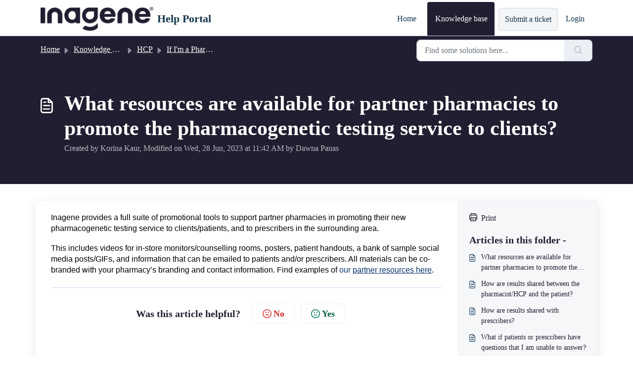

--- FILE ---
content_type: application/javascript
request_url: https://help.inagene.com/assets/cdn/portal/scripts/head.js
body_size: 5968
content:
(window.webpackJsonp=window.webpackJsonp||[]).push([[43],{0:function(e,t,n){"use strict";function r(e,t){var n=Object.keys(e);if(Object.getOwnPropertySymbols){var r=Object.getOwnPropertySymbols(e);t&&(r=r.filter(function(t){return Object.getOwnPropertyDescriptor(e,t).enumerable})),n.push.apply(n,r)}return n}function a(e){for(var t=1;t<arguments.length;t++){var n=null!=arguments[t]?arguments[t]:{};t%2?r(Object(n),!0).forEach(function(t){f()(e,t,n[t])}):Object.getOwnPropertyDescriptors?Object.defineProperties(e,Object.getOwnPropertyDescriptors(n)):r(Object(n)).forEach(function(t){Object.defineProperty(e,t,Object.getOwnPropertyDescriptor(n,t))})}return e}function i(e){"loading"!==document.readyState?e():document.addEventListener("DOMContentLoaded",e)}function o(){var e,t=navigator,n=t.userAgent;return n.match(/chrome|chromium|crios/i)?e="chrome":n.match(/firefox|fxios/i)?e="firefox":n.match(/safari/i)?e="safari":n.match(/opr\//i)?e="opera":n.match(/edg/i)&&(e="edge"),e}function s(e){var t=arguments.length>1&&void 0!==arguments[1]?arguments[1]:"/support/",n=new URL(window.location.href).pathname,r=n.split(t)[0];return r?"".concat(r).concat(e):e}function c(e,t,n){var r=e.hasAttribute("disabled"),a=JSON.stringify(t)!==JSON.stringify(n);a?r&&e.removeAttribute("disabled"):!r&&e.setAttribute("disabled",!0)}n.d(t,"i",function(){return i}),n.d(t,"d",function(){return y}),n.d(t,"p",function(){return v}),n.d(t,"w",function(){return w}),n.d(t,"r",function(){return _}),n.d(t,"M",function(){return S}),n.d(t,"K",function(){return k}),n.d(t,"t",function(){return O}),n.d(t,"I",function(){return x}),n.d(t,"F",function(){return E}),n.d(t,"b",function(){return A}),n.d(t,"k",function(){return L}),n.d(t,"f",function(){return M}),n.d(t,"O",function(){return T}),n.d(t,"A",function(){return j}),n.d(t,"o",function(){return I}),n.d(t,"x",function(){return N}),n.d(t,"D",function(){return m}),n.d(t,"C",function(){return g}),n.d(t,"m",function(){return z}),n.d(t,"J",function(){return C}),n.d(t,"B",function(){return P}),n.d(t,"n",function(){return q}),n.d(t,"e",function(){return F}),n.d(t,"l",function(){return J}),n.d(t,"j",function(){return D}),n.d(t,"c",function(){return H}),n.d(t,"z",function(){return $}),n.d(t,"h",function(){return V}),n.d(t,"N",function(){return W}),n.d(t,"L",function(){return c}),n.d(t,"q",function(){return B}),n.d(t,"s",function(){return R}),n.d(t,"E",function(){return U}),n.d(t,"a",function(){return o}),n.d(t,"y",function(){return s}),n.d(t,"u",function(){return Z}),n.d(t,"g",function(){return G}),n.d(t,"H",function(){return K}),n.d(t,"v",function(){return Q}),n.d(t,"G",function(){return ee});var u=n(1),l=n.n(u),d=n(9),f=n.n(d),p=n(16),h=n(2),m=function(e){var t=document.createElement("div");return t.textContent=e,t.innerHTML.replace(/"/g,"&quot;")},g=function(e){try{return encodeURIComponent(e)}catch(t){return e}},v=function(){return window.localStorage.getItem("recentSearches")?JSON.parse(window.localStorage.getItem("recentSearches")):[]},y=function(){localStorage.setItem("recentSearches","")},b=function(){return window.store.currentLocale||window.store.defaultLocale},w=function(){var e=document.querySelector(".fw-recent-searches"),t=v();e.innerHTML=t.map(function(e){return'<li><a class="ps-32 line-clamp-2" href="/'.concat(b(),"/support/search?term=").concat(g(e),'">').concat(m(e),"</a></li>")}).join("")},_=function(e,t){return e&&e.classList.contains(t)},S=function(e){var t=[].concat(e);t.forEach(function(e){e&&e.classList.toggle("d-none")})},k=function(e){var t=arguments.length>1&&void 0!==arguments[1]?arguments[1]:"primary",n=[].concat(e);n.forEach(function(e){_(e,"btn-".concat(t))?e.classList.replace("btn-".concat(t),"btn-outline-".concat(t)):e.classList.replace("btn-outline-".concat(t),"btn-".concat(t))})},O=function(e){var t=[].concat(e);t.forEach(function(e){e&&!e.classList.contains("d-none")&&e.classList.add("d-none")})},x=function(e){var t=[].concat(e);t.forEach(function(e){e&&e.classList.contains("d-none")&&e.classList.remove("d-none")})},E=function(e,t){Object.keys(t).forEach(function(n){e.setAttribute(n,t[n])})},A=function(e){var t=document.createElement("input");E(t,{type:"hidden",name:"authenticity_token",value:window.csrfToken}),e.appendChild(t)},L=function(e,t){return fetch(e,a(a({},t),{},{headers:{"X-CSRF-Token":window.csrfToken}}))},M=function(e){var t=arguments.length>1&&void 0!==arguments[1]?arguments[1]:300,n=null;return function(){for(var r=arguments.length,a=new Array(r),i=0;r>i;i++)a[i]=arguments[i];clearTimeout(n),n=setTimeout(function(){e.apply(void 0,a)},t)}},T=function(e,t){e&&e.addEventListener("change",function(e){var t={};t[e.target.id]=e.target.value,Object(h.d)(e.target,Object(h.a)(e.target),t)}),t&&EventManager.on("click",t,function(){return e.dataset.formChanged=!1,Object(h.c)(e,Object(h.b)(e))?Promise.resolve():Promise.reject()})},j=function(e){[].concat(l()(e.querySelectorAll(".form-group .form-control")),l()(e.querySelectorAll(".form-group .form-check-input"))).forEach(function(e){_(e,"invalid")&&(e.classList.remove("invalid"),"checkbox"===e.type?(e.nextElementSibling.nextElementSibling.classList.remove("d-block"),e.nextElementSibling.nextElementSibling.classList.add("d-none")):(e.nextElementSibling.classList.remove("d-block"),e.nextElementSibling.classList.add("d-none")))})},I=function(e){return e.charCode?e.charCode:e.keyCode?e.keyCode:e.which?e.which:0},N=function(e){var t=I(e);return t>=48&&57>=t||t>=65&&90>=t||t>=96&&105>=t||8===t||32===t?!0:!1},C=function(e,t){return sessionStorage.setItem(e,JSON.stringify(t))},z=function(e){return sessionStorage.getItem(e)?JSON.parse(sessionStorage.getItem(e)):void 0},P=function(e){return sessionStorage.removeItem(e)},q=function(e){var t=["Bytes","KB","MB","GB","TB"];if(!e)return"0 Byte";var n=parseInt(Math.floor(Math.log(e)/Math.log(1024)));return"".concat(Math.round(e/Math.pow(1024,n),2)," ").concat(t[n])},F=function(e){return e.replace(/[A-Z]/g,function(e,t){return(0!==t?"-":"")+e.toLowerCase()})},J=function(e,t){for(var n=arguments.length>2&&void 0!==arguments[2]?arguments[2]:null;e&&e.tagName!==t.toUpperCase();){if(n&&e.tagName===n)return null;e=e.parentElement}return e},D={email:{presence:!0,email:!0}},H=50,$=function(){var e=arguments.length>0&&void 0!==arguments[0]?arguments[0]:[],t={},n=new URLSearchParams(document.location.search);return n.forEach(function(n,r){var a=decodeURIComponent(n);e.includes(r)||(r in t?t[r].push(a):t[r]=[a])}),t},V=function(e){return JSON.parse(JSON.stringify(e))},W=function(e){if(window.history.replaceState){var t="".concat(window.location.protocol,"//").concat(window.location.host).concat(window.location.pathname,"?").concat(e);window.history.replaceState({path:t},"",t)}},B=function(e){return"choicesInstance"in e},R=function(e){return"_flatpickr"in e},U=function(e){return e.offsetHeight+e.scrollTop>=e.scrollHeight},Y=function(e,t){var n=e.getAttribute("aria-describedby");n&&!t.getAttribute("aria-describedby")&&t.setAttribute("aria-describedby",n)},Z=function(e){var t={altInput:!0,altInputClass:"form-control alt-flatpickr-input",altFormat:"j M, Y",dateFormat:"Y-m-d",locale:window.I18n.t("portal_js_translations.flatpickr_translations"),onReady:function(e,t,n){n.altInput&&n.input&&Y(n.input,n.altInput)}};e.querySelectorAll('input[type="date"]').forEach(function(e){Object(p.a)(e,t)})},G=function(e){try{var t=e?String(e):"";return t.replace(/&lt;?/g,"<").replace(/&gt;?/g,">")}catch(n){return e}},K=function(e){var t,n,r,a,i,o,s;if(null!==e&&void 0!==e&&null!==(t=e.defaults)&&void 0!==t&&t.options){null!==(n=window)&&void 0!==n&&null!==(r=n.store)&&void 0!==r&&null!==(a=r.portalLaunchParty)&&void 0!==a&&a.enableStrictSearch&&(e.defaults.options.searchFields=["label"],e.defaults.options.fuseOptions={threshold:.1,ignoreLocation:!0,distance:1e3});var c=null===(i=window)||void 0===i?void 0:null===(o=i.store)||void 0===o?void 0:null===(s=o.portalLaunchParty)||void 0===s?void 0:s.homepageNavAccessibilityEnabled,u=document.getElementById("navbarContent");c&&u&&u.classList.add("home_nav_accessibility_lp")}},X=["notice","warning","error"],Q=function(){setTimeout(function(){X.forEach(function(e){var t=document.querySelector("#".concat(e,".alert"));t&&t.focus()})},500)},ee=function(e){var t=e.containerOuter.element,n=t.closest(".form-group");if(n){var r=n.querySelector("div.invalid-feedback"),a=r&&r.id;a&&!t.getAttribute("aria-describedby")&&t.setAttribute("aria-describedby",a)}}},165:function(e,t,n){var r;!function(a,i){r=function(){return i(a)}.call(t,n,t,e),!(void 0!==r&&(e.exports=r))}(this,function(e){"use strict";var t=e&&e.I18n||{},n=Array.prototype.slice,r=function(e){return("0"+e.toString()).substr(-2)},a=function(e,t){return p("round",e,-t).toFixed(t)},i=function(e){var t=typeof e;return"function"===t||"object"===t},o=function(e){var t=typeof e;return"function"===t},s=function(e){return"undefined"!=typeof e&&null!==e},c=function(e){return Array.isArray?Array.isArray(e):"[object Array]"===Object.prototype.toString.call(e)},u=function(e){return"string"==typeof e||"[object String]"===Object.prototype.toString.call(e)},l=function(e){return"number"==typeof e||"[object Number]"===Object.prototype.toString.call(e)},d=function(e){return e===!0||e===!1},f=function(e){return null===e},p=function(e,t,n){return"undefined"==typeof n||0===+n?Math[e](t):(t=+t,n=+n,isNaN(t)||"number"!=typeof n||n%1!==0?NaN:(t=t.toString().split("e"),t=Math[e](+(t[0]+"e"+(t[1]?+t[1]-n:-n))),t=t.toString().split("e"),+(t[0]+"e"+(t[1]?+t[1]+n:n))))},h=function(e,t){return o(e)?e(t):e},m=function(e,t){var n,r;for(n in t)t.hasOwnProperty(n)&&(r=t[n],u(r)||l(r)||d(r)||c(r)||f(r)?e[n]=r:(null==e[n]&&(e[n]={}),m(e[n],r)));return e},g={day_names:["Sunday","Monday","Tuesday","Wednesday","Thursday","Friday","Saturday"],abbr_day_names:["Sun","Mon","Tue","Wed","Thu","Fri","Sat"],month_names:[null,"January","February","March","April","May","June","July","August","September","October","November","December"],abbr_month_names:[null,"Jan","Feb","Mar","Apr","May","Jun","Jul","Aug","Sep","Oct","Nov","Dec"],meridian:["AM","PM"]},v={precision:3,separator:".",delimiter:",",strip_insignificant_zeros:!1},y={unit:"$",precision:2,format:"%u%n",sign_first:!0,delimiter:",",separator:"."},b={unit:"%",precision:3,format:"%n%u",separator:".",delimiter:""},w=[null,"kb","mb","gb","tb"],_={defaultLocale:"en",locale:"en",defaultSeparator:".",placeholder:/(?:\{\{|%\{)(.*?)(?:\}\}?)/gm,fallbacks:!1,translations:{},missingBehaviour:"message",missingTranslationPrefix:""};return t.reset=function(){var e;for(e in _)this[e]=_[e]},t.initializeOptions=function(){var e;for(e in _)s(this[e])||(this[e]=_[e])},t.initializeOptions(),t.locales={},t.locales.get=function(e){var n=this[e]||this[t.locale]||this["default"];return o(n)&&(n=n(e)),c(n)===!1&&(n=[n]),n},t.locales["default"]=function(e){var n=[],r=[];return e&&n.push(e),!e&&t.locale&&n.push(t.locale),t.fallbacks&&t.defaultLocale&&n.push(t.defaultLocale),n.forEach(function(e){var n=e.split("-"),a=null,i=null;3===n.length?(a=[n[0],n[1]].join("-"),i=n[0]):2===n.length&&(a=n[0]),-1===r.indexOf(e)&&r.push(e),t.fallbacks&&[a,i].forEach(function(t){"undefined"!=typeof t&&null!==t&&t!==e&&-1===r.indexOf(t)&&r.push(t)})}),n.length||n.push("en"),r},t.pluralization={},t.pluralization.get=function(e){return this[e]||this[t.locale]||this["default"]},t.pluralization["default"]=function(e){switch(e){case 0:return["zero","other"];case 1:return["one"];default:return["other"]}},t.currentLocale=function(){return this.locale||this.defaultLocale},t.isSet=s,t.lookup=function(e,t){t=t||{};var n,r,a,i,o=this.locales.get(t.locale).slice();for(a=this.getFullScope(e,t);o.length;)if(n=o.shift(),r=a.split(t.separator||this.defaultSeparator),i=this.translations[n]){for(;r.length&&(i=i[r.shift()],void 0!==i&&null!==i););if(void 0!==i&&null!==i)return i}return s(t.defaultValue)?h(t.defaultValue,e):void 0},t.pluralizationLookupWithoutFallback=function(e,t,n){var r,a,o=this.pluralization.get(t),c=o(e);if(i(n))for(;c.length;)if(r=c.shift(),s(n[r])){a=n[r];break}return a},t.pluralizationLookup=function(e,t,n){n=n||{};var r,a,o,c,u=this.locales.get(n.locale).slice();for(t=this.getFullScope(t,n);u.length;)if(r=u.shift(),a=t.split(n.separator||this.defaultSeparator),o=this.translations[r]){for(;a.length&&(o=o[a.shift()],i(o));)0===a.length&&(c=this.pluralizationLookupWithoutFallback(e,r,o));if("undefined"!=typeof c&&null!==c)break}return("undefined"==typeof c||null===c)&&s(n.defaultValue)&&(c=i(n.defaultValue)?this.pluralizationLookupWithoutFallback(e,n.locale,n.defaultValue):n.defaultValue,o=n.defaultValue),{message:c,translations:o}},t.meridian=function(){var e=this.lookup("time"),t=this.lookup("date");return e&&e.am&&e.pm?[e.am,e.pm]:t&&t.meridian?t.meridian:g.meridian},t.prepareOptions=function(){for(var e,t=n.call(arguments),r={};t.length;)if(e=t.shift(),"object"==typeof e)for(var a in e)e.hasOwnProperty(a)&&(s(r[a])||(r[a]=e[a]));return r},t.createTranslationOptions=function(e,t){var n=[{scope:e}];return s(t.defaults)&&(n=n.concat(t.defaults)),s(t.defaultValue)&&n.push({message:t.defaultValue}),n},t.translate=function(e,t){t=t||{};var n,r=this.createTranslationOptions(e,t),a=e,o=this.prepareOptions(t);delete o.defaultValue;var u=r.some(function(t){return s(t.scope)?(a=t.scope,n=this.lookup(a,o)):s(t.message)&&(n=h(t.message,e)),void 0!==n&&null!==n?!0:void 0},this);return u?("string"==typeof n?n=this.interpolate(n,t):c(n)?n=n.map(function(e){return"string"==typeof e?this.interpolate(e,t):e},this):i(n)&&s(t.count)&&(n=this.pluralize(t.count,a,t)),n):this.missingTranslation(e,t)},t.interpolate=function(e,t){if(null==e)return e;t=t||{};var n,r,a,i,o=e.match(this.placeholder);if(!o)return e;for(;o.length;)n=o.shift(),a=n.replace(this.placeholder,"$1"),r=s(t[a])?t[a].toString().replace(/\$/gm,"_#$#_"):a in t?this.nullPlaceholder(n,e,t):this.missingPlaceholder(n,e,t),i=new RegExp(n.replace(/{/gm,"\\{").replace(/}/gm,"\\}")),e=e.replace(i,r);return e.replace(/_#\$#_/g,"$")},t.pluralize=function(e,t,n){n=this.prepareOptions({count:String(e)},n);var r,a;return a=this.pluralizationLookup(e,t,n),"undefined"==typeof a.translations||null==a.translations?this.missingTranslation(t,n):"undefined"!=typeof a.message&&null!=a.message?this.interpolate(a.message,n):(r=this.pluralization.get(n.locale),this.missingTranslation(t+"."+r(e)[0],n))},t.missingTranslation=function(e,t){if("guess"===this.missingBehaviour){var n=e.split(".").slice(-1)[0];return(this.missingTranslationPrefix.length>0?this.missingTranslationPrefix:"")+n.replace(/_/g," ").replace(/([a-z])([A-Z])/g,function(e,t,n){return t+" "+n.toLowerCase()})}var r=null!=t&&null!=t.locale?t.locale:this.currentLocale(),a=this.getFullScope(e,t),i=[r,a].join(t.separator||this.defaultSeparator);return'[missing "'+i+'" translation]'},t.missingPlaceholder=function(e,t,n){return"[missing "+e+" value]"},t.nullPlaceholder=function(){return t.missingPlaceholder.apply(t,arguments)},t.toNumber=function(e,t){t=this.prepareOptions(t,this.lookup("number.format"),v);var n,r,i=0>e,o=a(Math.abs(e),t.precision).toString(),s=o.split("."),c=[],u=t.format||"%n",l=i?"-":"";for(e=s[0],n=s[1];e.length>0;)c.unshift(e.substr(Math.max(0,e.length-3),3)),e=e.substr(0,e.length-3);return r=c.join(t.delimiter),t.strip_insignificant_zeros&&n&&(n=n.replace(/0+$/,"")),t.precision>0&&n&&(r+=t.separator+n),u=t.sign_first?"%s"+u:u.replace("%n","%s%n"),r=u.replace("%u",t.unit).replace("%n",r).replace("%s",l)},t.toCurrency=function(e,t){return t=this.prepareOptions(t,this.lookup("number.currency.format",t),this.lookup("number.format",t),y),this.toNumber(e,t)},t.localize=function(e,t,n){switch(n||(n={}),e){case"currency":return this.toCurrency(t,n);case"number":return e=this.lookup("number.format",n),this.toNumber(t,e);case"percentage":return this.toPercentage(t,n);default:var r;return r=e.match(/^(date|time)/)?this.toTime(e,t,n):t.toString(),this.interpolate(r,n)}},t.parseDate=function(e){var t,n,r;if(null==e)return e;if("object"==typeof e)return e;if(t=e.toString().match(/(\d{4})-(\d{2})-(\d{2})(?:[ T](\d{2}):(\d{2}):(\d{2})([\.,]\d{1,3})?)?(Z|\+00:?00)?/)){for(var a=1;6>=a;a++)t[a]=parseInt(t[a],10)||0;t[2]-=1,r=t[7]?1e3*("0"+t[7]):null,n=t[8]?new Date(Date.UTC(t[1],t[2],t[3],t[4],t[5],t[6],r)):new Date(t[1],t[2],t[3],t[4],t[5],t[6],r)}else"number"==typeof e?(n=new Date,n.setTime(e)):e.match(/([A-Z][a-z]{2}) ([A-Z][a-z]{2}) (\d+) (\d+:\d+:\d+) ([+-]\d+) (\d+)/)?(n=new Date,n.setTime(Date.parse([RegExp.$1,RegExp.$2,RegExp.$3,RegExp.$6,RegExp.$4,RegExp.$5].join(" ")))):e.match(/\d+ \d+:\d+:\d+ [+-]\d+ \d+/)?(n=new Date,n.setTime(Date.parse(e))):(n=new Date,n.setTime(Date.parse(e)));return n},t.strftime=function(e,n,a){var a=this.lookup("date",a),i=t.meridian();if(a||(a={}),a=this.prepareOptions(a,g),isNaN(e.getTime()))throw new Error("I18n.strftime() requires a valid date object, but received an invalid date.");var o=e.getDay(),s=e.getDate(),c=e.getFullYear(),u=e.getMonth()+1,l=e.getHours(),d=l,f=l>11?1:0,p=e.getSeconds(),h=e.getMinutes(),m=e.getTimezoneOffset(),v=Math.floor(Math.abs(m/60)),y=Math.abs(m)-60*v,b=(m>0?"-":"+")+(v.toString().length<2?"0"+v:v)+(y.toString().length<2?"0"+y:y);return d>12?d-=12:0===d&&(d=12),n=n.replace("%a",a.abbr_day_names[o]),n=n.replace("%A",a.day_names[o]),n=n.replace("%b",a.abbr_month_names[u]),n=n.replace("%B",a.month_names[u]),n=n.replace("%d",r(s)),n=n.replace("%e",s),n=n.replace("%-d",s),n=n.replace("%H",r(l)),n=n.replace("%-H",l),n=n.replace("%k",l),n=n.replace("%I",r(d)),n=n.replace("%-I",d),n=n.replace("%l",d),n=n.replace("%m",r(u)),n=n.replace("%-m",u),n=n.replace("%M",r(h)),n=n.replace("%-M",h),n=n.replace("%p",i[f]),n=n.replace("%P",i[f].toLowerCase()),n=n.replace("%S",r(p)),n=n.replace("%-S",p),n=n.replace("%w",o),n=n.replace("%y",r(c)),n=n.replace("%-y",r(c).replace(/^0+/,"")),n=n.replace("%Y",c),n=n.replace("%z",b),n=n.replace("%Z",b)},t.toTime=function(e,t,n){var r=this.parseDate(t),a=this.lookup(e,n);if(null==r)return r;var i=r.toString();return i.match(/invalid/i)?i:a?this.strftime(r,a,n):i},t.toPercentage=function(e,t){return t=this.prepareOptions(t,this.lookup("number.percentage.format",t),this.lookup("number.format",t),b),this.toNumber(e,t)},t.toHumanSize=function(e,t){for(var n,r,a,i=1024,o=e,s=0;o>=i&&4>s;)o/=i,s+=1;return 0===s?(a=this.getFullScope("number.human.storage_units.units.byte",t),n=this.t(a,{count:o}),r=0):(a=this.getFullScope("number.human.storage_units.units."+w[s],t),n=this.t(a),r=o-Math.floor(o)===0?0:1),t=this.prepareOptions(t,{unit:n,precision:r,format:"%n%u",delimiter:""}),this.toNumber(o,t)},t.getFullScope=function(e,t){return t=t||{},c(e)&&(e=e.join(t.separator||this.defaultSeparator)),t.scope&&(e=[t.scope,e].join(t.separator||this.defaultSeparator)),e},t.extend=function(e,t){return"undefined"==typeof e&&"undefined"==typeof t?{}:m(e,t)},t.t=t.translate.bind(t),t.l=t.localize.bind(t),t.p=t.pluralize.bind(t),t})},2:function(e,t,n){"use strict";n.d(t,"b",function(){return p}),n.d(t,"a",function(){return f}),n.d(t,"c",function(){return m}),n.d(t,"d",function(){return h});var r=n(3),a=n.n(r),i=n(1),o=n.n(i),s=n(10),c=n.n(s),u=function(e){var t=arguments.length>1&&void 0!==arguments[1]?arguments[1]:{},n=t;switch(e.type){case"email":""!==e.value&&(n.email={message:window.I18n.translate("portal_validation.email")});break;case"url":""!==e.value&&(n.url={message:window.I18n.translate("portal_validation.url")});break;case"text":""!==e.value&&(e.dataset.decimal||e.dataset.number)&&(e.dataset.decimal&&(n.format={pattern:/^-?\d+(\.\d{0,2})?$/i,message:window.I18n.translate("portal_validation.decimal")}),e.dataset.number&&(n.format={pattern:/^-?\d+$/i,message:window.I18n.translate("portal_validation.number")}))}return n},l=function(e,t){if(e){var n=document.getElementById(e),r=document.querySelector(".invalid-feedback.".concat(e));n&&n.classList.add("invalid"),r&&(r.innerHTML=t,r.classList.add("d-block"))}},d=function(e){if(e){var t=document.getElementById(e),n=document.querySelector(".invalid-feedback.".concat(e));t&&t.classList.remove("invalid"),n&&(n.classList.remove("d-block"),n.innerHTML="")}},f=function(e){var t={},n=u(e);return Object.keys(n).length&&(t[e.id]=n),t},p=function(e){var t={};return[].concat(o()(e.querySelectorAll(":not(.d-none).form-group .form-control")),o()(e.querySelectorAll(":not(.d-none).form-check .form-check-input")),o()(e.querySelectorAll(".nested_field :not(.d-none).form-check .form-check-input"))).forEach(function(e){var n=u(e);e.required&&""!==e.id&&(n.presence={message:window.I18n.translate("portal_validation.required"),allowEmpty:!1}),Object.keys(n).length&&(t[e.id]=n)}),t},h=function(e,t,n){d(e.id);var r=c()(n,t,{fullMessages:!1});if(r){var i=a()(r[e.id],1),o=i[0];l(e.id,o)}},m=function(e,t){var n={};[].concat(o()(e.querySelectorAll(":not(.d-none).form-group .form-control")),o()(e.querySelectorAll(":not(.d-none).form-check .form-check-input")),o()(e.querySelectorAll(".nested_field :not(.d-none).form-check .form-check-input"))).forEach(function(e){d(e.id),"checkbox"===e.type?n[e.id]=e.checked?"true":"":"textarea"===e.type&&e.classList.contains("rich-editor")?n[e.id]=e.previousElementSibling.querySelector(".fr-element").innerText:n[e.id]=e.value});var r=c()(n,t,{fullMessages:!1});return r?(e.dataset.errors=!0,Object.entries(r).forEach(function(e){var t=a()(e,2),n=t[0],r=t[1],i=a()(r,1),o=i[0];l(n,o)}),document.querySelector(".invalid").focus(),!1):(e.dataset.errors=!1,!0)}},268:function(e,t,n){"use strict";function r(e,t){var n="undefined"!=typeof Symbol&&e[Symbol.iterator]||e["@@iterator"];if(!n){if(Array.isArray(e)||(n=a(e))||t&&e&&"number"==typeof e.length){n&&(e=n);var r=0,i=function(){};return{s:i,n:function(){return r>=e.length?{done:!0}:{done:!1,value:e[r++]}},e:function(e){throw e},f:i}}throw new TypeError("Invalid attempt to iterate non-iterable instance.\nIn order to be iterable, non-array objects must have a [Symbol.iterator]() method.")}var o,s=!0,c=!1;return{s:function(){n=n.call(e)},n:function(){var e=n.next();return s=e.done,e},e:function(e){c=!0,o=e},f:function(){try{s||null==n["return"]||n["return"]()}finally{if(c)throw o}}}}function a(e,t){if(e){if("string"==typeof e)return i(e,t);var n=Object.prototype.toString.call(e).slice(8,-1);return"Object"===n&&e.constructor&&(n=e.constructor.name),"Map"===n||"Set"===n?Array.from(e):"Arguments"===n||/^(?:Ui|I)nt(?:8|16|32)(?:Clamped)?Array$/.test(n)?i(e,t):void 0}}function i(e,t){(null==t||t>e.length)&&(t=e.length);for(var n=0,r=new Array(t);t>n;n++)r[n]=e[n];return r}n.r(t);var o=n(165),s=n.n(o),c=n(0),u=n(19),l=n.n(u),d=n(3),f=n.n(d),p=n(4),h=n.n(p),m=n(6),g=n.n(m),v=n(5),y=n.n(v),b=window.addEventListener?"addEventListener":"attachEvent",w=window.removeEventListener?"removeEventListener":"detachEvent",_="addEventListener"!==b?"on":"",S=function(){function e(){h()(this,e),this.events=Object.create(null),this.eventHandler=this.eventHandler.bind(this)}return g()(e,[{key:"on",value:function(e,t,n){this.events[e]||(this.events[e]=new Map),this.events[e].has(t)||(this.events[e].set(t,new Set),t[b](_+e,this.eventHandler,!0)),this.events[e].get(t).add(n)}},{key:"off",value:function(e,t,n){if(this.events[e]){if(1===arguments.length){var a,i=r(this.events[e].entries());try{for(i.s();!(a=i.n()).done;){var o=f()(a.value,1),s=o[0];s[w](_+e,this.eventHandler)}}catch(c){i.e(c)}finally{i.f()}return void delete this.events[e]}if(this.events[e].has(t)){if(2===arguments.length)return this.events[e]["delete"](t),void t[w](_+e,this.eventHandler);var u=this.events[e].get(t);u["delete"](n)}}}},{key:"eventHandler",value:function(){function e(e){return t.apply(this,arguments)}var t=l()(y.a.mark(function n(e){var t,a,i,o,s;return y.a.wrap(function(n){for(;;)switch(n.prev=n.next){case 0:if(t=e.target,a=e.type,!t.continueWithEvent){n.next=3;break}return n.abrupt("return");case 3:if(this.events[a]){n.next=5;break}return n.abrupt("return");case 5:if(this.events[a].has(t)){n.next=7;break}return n.abrupt("return");case 7:e.preventDefault(),n.prev=8,i=r(this.events[a].get(t)),n.prev=10,i.s();case 12:if((o=i.n()).done){n.next=18;break}return s=o.value,n.next=16,s.call(e,e);case 16:n.next=12;break;case 18:n.next=23;break;case 20:n.prev=20,n.t0=n["catch"](10),i.e(n.t0);case 23:return n.prev=23,i.f(),n.finish(23);case 26:t.continueWithEvent=!0,t[a](),t.continueWithEvent=!1,n.next=35;break;case 31:n.prev=31,n.t1=n["catch"](8),t.continueWithEvent=!1,t.dispatchEvent(new Event("".concat(a,":failed")));case 35:case"end":return n.stop()}},n,this,[[8,31],[10,20,23,26]])}));return e}()}]),e}(),k=S;window.I18n=s.a,window.EventManager=new k,Object(c.i)(function(){window.csrfToken=document.querySelector('meta[name="csrf-token"]').content})}},[[268,0]]]);